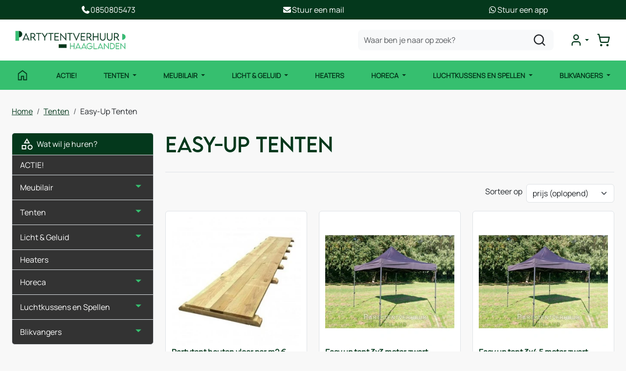

--- FILE ---
content_type: text/html; charset=utf-8
request_url: https://partytentverhuur-haaglanden.nl/easy-up-tenten
body_size: 17889
content:

<!DOCTYPE html>
<html lang="nl-NL">
<head>
    
                <!-- Google Tag Manager -->
                <script>(function(w,d,s,l,i){w[l]=w[l]||[];w[l].push({'gtm.start':
                new Date().getTime(),eventType:'gtm.js'});var f=d.getElementsByTagName(s)[0],
                j=d.createElement(s),dl=l!='dataLayer'?'&l='+l:'';j.async=true;j.src=
                'https://www.googletagmanager.com/gtm.js?id='+i+dl;f.parentNode.insertBefore(j,f);
                })(window,document,'script','dataLayer','GTM-NKQQSPP');</script>
                <!-- End Google Tag Manager -->
    
                        <!-- Google Global Site Tag (gtag.js) -->
                        <script async src ="https://www.googletagmanager.com/gtag/js?id=G-8SFV39D9HB\" ></script>
                        <script> 
                            window.dataLayer = window.dataLayer || []; 
                            function gtag() { dataLayer.push(arguments); } 
                            gtag('js', new Date()); 
                            gtag('config', 'G-8SFV39D9HB');  
                        </script>
        <!--
        Powered by Rentpro - Rentpro helpt verhuurbedrijven met het opzetten en optimaliseren van succesvolle webwinkels. Het enige webwinkel pakket dat zich 100% richt op verhuurbedrijven.

        Meer weten? https://www.rentpro.nl

        Rentpro BV
        Industrieweg Oost 21
        6662 NE Elst (Gelderland)

        Bel ons:            024-3592594
        Stuur een email:    michael@rentpro.nl
        -->
    <meta charset="utf-8" />
    <meta name="viewport" content="width=device-width, initial-scale=1">

    <meta name="referrer" content="no-referrer-when-downgrade">
            <title>Easy up tent huren in Den Haag – Partytentverhuur Haaglanden</title>

    


    <link href="/favicon.ico" rel="shortcut icon" type="image/x-icon" />
            <meta name="description" content="Easy up tent huren in Den Haag? Partytent huren? ✅ Partytentverhuur Haaglanden ✅ Bij jou in de buurt ✅ Scherpe prijzen ✅ Breed assortiment" />

    

    <link href="/bundles/css?v=639009697093321948" rel="stylesheet"/>

    <script src="/bundles/modernizr?v=8R7xM-nhh0JS_2m8JnGPueoRmbg_rhRqXSi5KzS7duM1"></script>


        <script src="https://ajax.googleapis.com/ajax/libs/jquery/1.7.1/jquery.min.js?344"></script>

        <script src="https://ajax.googleapis.com/ajax/libs/jquery/3.2.1/jquery.min.js?344"></script>


        <script src="/Scripts/jquery.validate.min.js?344"></script>
        <script src="/Scripts/jquery.validate.unobtrusive.min.js?344"></script>
        <script src="/Scripts/jquery.unobtrusive-ajax.min.js?344"></script>










    <link rel="canonical" href="https://partytentverhuur-haaglanden.nl/easy-up-tenten" />
                <!-- Global site tag (gtag.js) - Google Analytics --><script async src="https://www.googletagmanager.com/gtag/js?id=UA-48483141-1"></script><script>  window.dataLayer = window.dataLayer || [];  function gtag(){dataLayer.push(arguments);}  gtag('js', new Date());  gtag('config', 'UA-48483141-1');</script>
    


    
    
</head>

<body class="nay-home rp__path_category" data-bs-spy="none" data-bs-target="none">
    <div class="rp__wrap">
        






        
                    <!-- Google Tag Manager (noscript) -->
                    <noscript><iframe src="https://www.googletagmanager.com/ns.html?id=GTM-NKQQSPP"
                    height="0" width="0" style="display:none;visibility:hidden"></iframe></noscript>
                    <!-- End Google Tag Manager (noscript) -->
            
                                        
<header id="page_head" class="rp__header position-sticky alt">
<div class="rp__header__row-sub bg-secondary py-2">
    <div class="container">
        <div class="row">
            <div class="col">
                <a class="d-flex flex-center gap-1 text-white" href="tel:31850805473">
          <svg xmlns="http://www.w3.org/2000/svg" viewBox="0 0 640 640" width="20" height="20">
            <path fill="currentColor" d="M224.2 89C216.3 70.1 195.7 60.1 176.1 65.4L170.6 66.9C106 84.5 50.8 147.1 66.9 223.3C104 398.3 241.7 536 416.7 573.1C493 589.3 555.5 534 573.1 469.4L574.6 463.9C580 444.2 569.9 423.6 551.1 415.8L453.8 375.3C437.3 368.4 418.2 373.2 406.8 387.1L368.2 434.3C297.9 399.4 241.3 341 208.8 269.3L253 233.3C266.9 222 271.6 202.9 264.8 186.3L224.2 89z">
            </path>
          </svg>0850805473
        </a>
            </div>
            <div class="col">
                <a class="d-flex flex-center gap-1 text-white" href="mailto:info@partytentverhuur-haaglanden.nl">
          <svg xmlns="http://www.w3.org/2000/svg" viewBox="0 0 640 640" width="20" height="20">
            <path fill="currentColor" d="M112 128C85.5 128 64 149.5 64 176C64 191.1 71.1 205.3 83.2 214.4L291.2 370.4C308.3 383.2 331.7 383.2 348.8 370.4L556.8 214.4C568.9 205.3 576 191.1 576 176C576 149.5 554.5 128 528 128L112 128zM64 260L64 448C64 483.3 92.7 512 128 512L512 512C547.3 512 576 483.3 576 448L576 260L377.6 408.8C343.5 434.4 296.5 434.4 262.4 408.8L64 260z">
            </path>
          </svg> Stuur een mail
        </a>
            </div>
            <div class="col">
                <a class="d-flex flex-center gap-1 text-white" href="https://wa.me/31850805473" _target="blank">
          <svg xmlns="http://www.w3.org/2000/svg" viewBox="0 0 640 640" width="20" height="20">
            <path fill="currentColor" d="M476.9 161.1C435 119.1 379.2 96 319.9 96C197.5 96 97.9 195.6 97.9 318C97.9 357.1 108.1 395.3 127.5 429L96 544L213.7 513.1C246.1 530.8 282.6 540.1 319.8 540.1L319.9 540.1C442.2 540.1 544 440.5 544 318.1C544 258.8 518.8 203.1 476.9 161.1zM319.9 502.7C286.7 502.7 254.2 493.8 225.9 477L219.2 473L149.4 491.3L168 423.2L163.6 416.2C145.1 386.8 135.4 352.9 135.4 318C135.4 216.3 218.2 133.5 320 133.5C369.3 133.5 415.6 152.7 450.4 187.6C485.2 222.5 506.6 268.8 506.5 318.1C506.5 419.9 421.6 502.7 319.9 502.7zM421.1 364.5C415.6 361.7 388.3 348.3 383.2 346.5C378.1 344.6 374.4 343.7 370.7 349.3C367 354.9 356.4 367.3 353.1 371.1C349.9 374.8 346.6 375.3 341.1 372.5C308.5 356.2 287.1 343.4 265.6 306.5C259.9 296.7 271.3 297.4 281.9 276.2C283.7 272.5 282.8 269.3 281.4 266.5C280 263.7 268.9 236.4 264.3 225.3C259.8 214.5 255.2 216 251.8 215.8C248.6 215.6 244.9 215.6 241.2 215.6C237.5 215.6 231.5 217 226.4 222.5C221.3 228.1 207 241.5 207 268.8C207 296.1 226.9 322.5 229.6 326.2C232.4 329.9 268.7 385.9 324.4 410C359.6 425.2 373.4 426.5 391 423.9C401.7 422.3 423.8 410.5 428.4 397.5C433 384.5 433 373.4 431.6 371.1C430.3 368.6 426.6 367.2 421.1 364.5z">
            </path>
          </svg> Stuur een app
        </a>
            </div>
        </div>
    </div>
</div>    <div class="rp__header__row-main">
        <div class="container">
            <nav class="navbar navbar-main navbar-expand-lg py-0">
                <a class="navbar-brand me-auto py-0" href=/ aria-label="naar homepage">
                    <picture><source srcset="/Company/_Template/imagesWebP/PTV-Haaglanden.webp" type="image/webp"
><img src="/Company/_Template/images/PTV-Haaglanden.png"
 alt="Partytentverhuur Haaglanden ov Haaglanden Verhuur BV Logo"></picture>

                </a>
                <form action="/search?SearchOrderBy=Relevance" class="d-none d-lg-flex" method="post">                        <input type="search" name="SearchString" class="form-control bg-light border-0 rounded-3" aria-label="zoekbalk" placeholder="Waar ben je naar op zoek?" onblur="this.placeholder = 'Waar ben je naar op zoek?'" onfocus="this.placeholder = ''" />
                        <button type="submit" class="btn btn-alt" aria-label="zoeken"><i class="fa-solid fa-magnifying-glass bi bi-search ma ma-l_search"></i></button>
</form>
                <ul class="navbar-nav flex-row gap-4 gap-lg-0 ms-4 align-items-center justify-content-end">
                                                <li class="nav-item">
                                <div class="rp__header__account d-none d-lg-block dropdown">
                                    <button class="nav-link dropdown-toggle d-flex flex-center" type="button" id="loginD" data-bs-toggle="dropdown" aria-expanded="false" aria-label="mijn account">
                                        <i class="fa-solid fa-user-circle bi bi-person-circle ma ma-l_user"></i>
                                    </button>
                                    <div class="dropdown-menu dropdown-menu-end" aria-labelledby="loginD">

<form action="/account/login" method="post"><input name="__RequestVerificationToken" type="hidden" value="fRgVBYiEXT8U8iwMpDABXnFnIaPryq70SEMfSls8QQNw3QKi09a-F-Rj_XvKcUIHTTtXsMyAQwSCyYN4mfXklxOhY4MNLBlao-BxdhUH9a3xNTwS71C8gBjvjI673lGgytWfOzAvuWyWRrBLx6VmkA2" />        <fieldset>
            <div class="card border-0 p-4 py-2">
                <p class="mb-4 fw-bold text-primary text-center">Log in op mijn account</p>
                <form>
                    <div class="mb-3">
                        <label for="UserName">E-mailadres</label>
                        <input class="form-control" data-val="true" data-val-required="Vul aub uw gebruikersnaam in" id="UserName" name="UserName" type="text" value="" />
                        <span class="field-validation-valid" data-valmsg-for="UserName" data-valmsg-replace="true"></span>
                    </div>
                    <div class="mb-3">
                        <label for="Password">Wachtwoord</label>
                        <input class="form-control" data-val="true" data-val-required="Vul aub uw wachtwoord in" id="Password" name="Password" type="password" />
                        <span class="field-validation-valid" data-valmsg-for="Password" data-valmsg-replace="true"></span>
                    </div>
                    <div class="form-check mb-3 ps-0">
                        <input data-val="true" data-val-required="The Houd mij ingelogd field is required." id="RememberMe" name="RememberMe" style="margin:0" type="checkbox" value="true" /><input name="RememberMe" type="hidden" value="false" />
                        <label class="checkbox" for="RememberMe">Houd mij ingelogd</label>
                    </div>
                    <input id="wwwLogin" class="btn btn-primary mb-3" type="submit" value="Inloggen" />
                    <div>
                        Nog geen account? <a class="text-primary text-decoration-underline" href="/account/register">Registreren</a> <br />
                        <a class="text-primary text-decoration-underline" href="/account/resetpassword?Length=7">Ik ben mijn wachtwoord vergeten</a>
                    </div>
                </form>
            </div>
        </fieldset>
</form>
                                    </div>
                                </div>
                            </li>
                                            <li class="nav-item">
                            <a class="rp__header__cart nav-link nav-icon d-flex flex-center d-lg-none position-relative" href="/shoppingcart/shopcart">
                                <i class="fa-solid fa-shopping-cart bi bi-basket3 ma ma-l_shopping_cart"></i>
                                <div class="visually-hidden">winkelwagen</div>
                                <span class="rp__header__cart-total badge text-bg-dark d-none">
                                                                    </span>
                            </a>
                            <div class="rp__header__cart d-none d-lg-block dropdown position-relative">
                                <button type="button" class="nav-link nav-icon d-flex flex-center py-3 py-lg-2 d-flex position-relative p-2" data-bs-toggle="dropdown" aria-expanded="false">
                                    <i class="fa-solid fa-shopping-cart bi bi-basket3 ma ma-l_shopping_cart"></i>
                                    <span class="d-lg-none">Winkelwagen</span>
                                    <span class="rp__header__cart-total badge text-bg-dark d-none">
                                                                            </span>
                                </button>
                                <div id="shopcartsummary" class="dropdown-menu dropdown-menu-end">
                                    

            <ul class="list-unstyled mb-0">
                <li class="dropdown-item">Je huurmandje is nog leeg.</li>
            </ul>

                                </div>
                            </div>
                        </li>
                                        <li class="nav-item d-lg-none">
                        <button type="button" class="rp__offcanvas-toggler nav-link d-flex" data-bs-toggle="offcanvas" data-bs-target="#rp__nav-dropdown" aria-label="toggle mobiele menu">
                            <span class="sr-only visually-hidden">toggle menu</span>
                            <i class="fa-solid fa-bars bi bi-list ma ma-l_menu"></i>
                        </button>
                    </li>
                </ul>
            </nav>
        </div>
    </div>
    <div class="rp__header__row-sub">
        <div class="container">
            <nav class="navbar navbar-sub navbar-expand-lg">
                <div id="rp__nav-dropdown" class="col-12 col-lg-8 offcanvas offcanvas-start">
                    <div class="offcanvas-header">
<form action="/search?SearchOrderBy=Relevance" class="input-group" method="post">                            <input type="search" name="SearchString" class="form-control  border-0 rounded-0" aria-label="zoekbalk" placeholder="Zoeken naar..." onblur="this.placeholder = 'Zoeken naar...'" onfocus="this.placeholder = ''" />
                            <button type="submit" class="btn border-0 rounded-0" aria-label="zoeken"><i class="fa-solid fa-magnifying-glass bi bi-search ma ma-l_search"></i></button>
</form>                                                <button type="button" class="btn text-reset" data-bs-dismiss="offcanvas" aria-label="Close">
                            <i class="fa-solid fa-xmark bi bi-x-lg ma ma-close"></i>
                        </button>
                    </div>
                    <div class="offcanvas-body">
                        <ul class="navbar-nav align-items-center">
                                <li class="nav-item">
                                    <a class="nav-link d-flex" href="https://partytentverhuur-haaglanden.nl/contact">
                                        <i class="fa-solid fa-house bi bi-house ma ma-home d-none d-lg-inline"></i>
                                        <span class="d-lg-none">Contact</span>
                                    </a>
                                </li>
                                                                    <li class="nav-item">
                                            <a class="nav-link" href="/partypakketen">
                                                ACTIE! 
                                            </a>
                                        </li>
                                        <li class="nav-item dropdown">
                                            <a href="#" class="nav-link dropdown-toggle d-none d-lg-block" id="Tenten" data-bs-toggle="dropdown">
                                                Tenten
                                            </a>
                                            <a class="nav-link d-lg-none" href="/tenten">
                                                Tenten
                                            </a>
                                            <ul class="dropdown-menu">
                                                <li>
                                                    <a class="dropdown-item py-2" href="/tenten">Alle Tenten</a>
                                                </li>
                                                        <li>
                                                            <a class="dropdown-item py-2" href="/partytenten">
                                                                Partytenten 
                                                            </a>
                                                        </li>
                                                        <li>
                                                            <a class="dropdown-item py-2" href="/flextenten">
                                                                Stretchtent 
                                                            </a>
                                                        </li>
                                                        <li>
                                                            <a class="dropdown-item py-2" href="/easy-up-tenten">
                                                                Easy-Up Tenten 
                                                            </a>
                                                        </li>
                                                        <li>
                                                            <a class="dropdown-item py-2" href="/pagodetenten">
                                                                Pagodetenten 
                                                            </a>
                                                        </li>
                                                        <li>
                                                            <a class="dropdown-item py-2" href="/opblaasbare-tenten">
                                                                Opblaasbare tenten 
                                                            </a>
                                                        </li>
                                            </ul>
                                        </li>
                                        <li class="nav-item dropdown">
                                            <a href="#" class="nav-link dropdown-toggle d-none d-lg-block" id="Meubilair-" data-bs-toggle="dropdown">
                                                Meubilair 
                                            </a>
                                            <a class="nav-link d-lg-none" href="/meubilair">
                                                Meubilair 
                                            </a>
                                            <ul class="dropdown-menu">
                                                <li>
                                                    <a class="dropdown-item py-2" href="/meubilair">Alle Meubilair </a>
                                                </li>
                                                        <li>
                                                            <a class="dropdown-item py-2" href="/vloeren-en-lopers">
                                                                Vloeren en Lopers 
                                                            </a>
                                                        </li>
                                                        <li>
                                                            <a class="dropdown-item py-2" href="/stoelen">
                                                                Stoelen 
                                                            </a>
                                                        </li>
                                                        <li>
                                                            <a class="dropdown-item py-2" href="/tafels">
                                                                Tafels 
                                                            </a>
                                                        </li>
                                                        <li>
                                                            <a class="dropdown-item py-2" href="/podia">
                                                                Podia 
                                                            </a>
                                                        </li>
                                            </ul>
                                        </li>
                                        <li class="nav-item dropdown">
                                            <a href="#" class="nav-link dropdown-toggle d-none d-lg-block" id="Licht--Geluid-" data-bs-toggle="dropdown">
                                                Licht &amp; Geluid 
                                            </a>
                                            <a class="nav-link d-lg-none" href="/licht-en-geluid">
                                                Licht &amp; Geluid 
                                            </a>
                                            <ul class="dropdown-menu">
                                                <li>
                                                    <a class="dropdown-item py-2" href="/licht-en-geluid">Alle Licht &amp; Geluid </a>
                                                </li>
                                                        <li>
                                                            <a class="dropdown-item py-2" href="/feestverlichting">
                                                                Feestverlichting 
                                                            </a>
                                                        </li>
                                                        <li>
                                                            <a class="dropdown-item py-2" href="/geluidsapparatuur">
                                                                Geluidsapparatuur 
                                                            </a>
                                                        </li>
                                                        <li>
                                                            <a class="dropdown-item py-2" href="/effectmachines">
                                                                Effectmachines 
                                                            </a>
                                                        </li>
                                                        <li>
                                                            <a class="dropdown-item py-2" href="/stroomvoorziening">
                                                                Stroomvoorziening 
                                                            </a>
                                                        </li>
                                            </ul>
                                        </li>
                                        <li class="nav-item">
                                            <a class="nav-link" href="/heaters">
                                                Heaters 
                                            </a>
                                        </li>
                                        <li class="nav-item dropdown">
                                            <a href="#" class="nav-link dropdown-toggle d-none d-lg-block" id="Horeca-" data-bs-toggle="dropdown">
                                                Horeca 
                                            </a>
                                            <a class="nav-link d-lg-none" href="/horeca">
                                                Horeca 
                                            </a>
                                            <ul class="dropdown-menu">
                                                <li>
                                                    <a class="dropdown-item py-2" href="/horeca">Alle Horeca </a>
                                                </li>
                                                        <li>
                                                            <a class="dropdown-item py-2" href="/koelingen">
                                                                Koelingen
                                                            </a>
                                                        </li>
                                                        <li>
                                                            <a class="dropdown-item py-2" href="/glaswerk">
                                                                Glaswerk
                                                            </a>
                                                        </li>
                                                        <li>
                                                            <a class="dropdown-item py-2" href="/bestek-en-servies">
                                                                Bestek en servies
                                                            </a>
                                                        </li>
                                                        <li>
                                                            <a class="dropdown-item py-2" href="/warmhoud-apparatuur">
                                                                Warmhoud apparatuur
                                                            </a>
                                                        </li>
                                                        <li>
                                                            <a class="dropdown-item py-2" href="/funfood-machines">
                                                                Funfood machines
                                                            </a>
                                                        </li>
                                            </ul>
                                        </li>
                                        <li class="nav-item dropdown">
                                            <a href="#" class="nav-link dropdown-toggle d-none d-lg-block" id="Luchtkussens-en-Spellen-" data-bs-toggle="dropdown">
                                                Luchtkussens en Spellen 
                                            </a>
                                            <a class="nav-link d-lg-none" href="/luchtkussens-en-spellen">
                                                Luchtkussens en Spellen 
                                            </a>
                                            <ul class="dropdown-menu">
                                                <li>
                                                    <a class="dropdown-item py-2" href="/luchtkussens-en-spellen">Alle Luchtkussens en Spellen </a>
                                                </li>
                                                        <li>
                                                            <a class="dropdown-item py-2" href="/springkussens">
                                                                Springkussens 
                                                            </a>
                                                        </li>
                                                        <li>
                                                            <a class="dropdown-item py-2" href="/stormbanen">
                                                                Stormbanen en glijbanen
                                                            </a>
                                                        </li>
                                                        <li>
                                                            <a class="dropdown-item py-2" href="/sport-en-spelkussens">
                                                                Sport- en spelkussens 
                                                            </a>
                                                        </li>
                                                        <li>
                                                            <a class="dropdown-item py-2" href="/spelletjes">
                                                                Spelletjes 
                                                            </a>
                                                        </li>
                                            </ul>
                                        </li>
                                        <li class="nav-item dropdown">
                                            <a href="#" class="nav-link dropdown-toggle d-none d-lg-block" id="Blikvangers-" data-bs-toggle="dropdown">
                                                Blikvangers 
                                            </a>
                                            <a class="nav-link d-lg-none" href="/blikvangers">
                                                Blikvangers 
                                            </a>
                                            <ul class="dropdown-menu">
                                                <li>
                                                    <a class="dropdown-item py-2" href="/blikvangers">Alle Blikvangers </a>
                                                </li>
                                                        <li>
                                                            <a class="dropdown-item py-2" href="/opblaasbare-figuren">
                                                                Opblaasbare figuren 
                                                            </a>
                                                        </li>
                                            </ul>
                                        </li>
                                                                                    <li class="nav-item d-lg-none">
                                <a class="nav-link" href="/account/login">Mijn account</a>
                            </li>
                        </ul>
                    </div>
                </div>
            </nav>
        </div>
    </div>
</header>
                                                                                                                                                                                                            <main id="page_content" class="rp__content">
                                <div class="container">
                                                <div class="rp__content__nav row">
                                    <div class="col rp__content-crumb my-3">
        <nav class="rp__nav-crumb" aria-label="breadcrumb">
            <ul class="breadcrumb m-0 p-0">
                                <li class="breadcrumb-item"><a href="/">Home</a></li>
                                    <li class="breadcrumb-item"><a href="/tenten">Tenten</a></li>
                            <li class="breadcrumb-item" aira-current="page"><span>Easy-Up Tenten </span></li>

            </ul>
        </nav>

                                    </div>
                            </div>
                    
                    <div class="rp__main row g-4">
                        <div id="modal-loader" class="modal-loader text-center mb-4" style="display: none">
                            <div class="d-flex flex-center h-100">
                                <i class="fa-solid fa-spinner bi bi-arrow-clockwise ma ma-progress loading" aria-hidden="true"></i>
                                <span>Een moment geduld...</span>
                            </div>
                        </div>

                            <aside id="asideContent-s" class="rp__aside-start col-lg-3">
                                                                        <div id="categorymenu" class="mb-4 rp__aside-categories">

        <div class="">
            <button data-bs-toggle="collapse" data-bs-target="#rp__category-collapse" aria-expanded="false" aria-controls="rp__category-collapse" class="btn btn-outline-dark border-2 d-block d-lg-none w-100 mb-3">Bekijk Categorie&#235;n</button>
            <div id="rp__category-collapse" class="collapse d-lg-block">
                <ul class="rp__aside-categories list-group mb-4">
                    <li class="list-group-item list-group-head">
                            <a class="d-flex align-items-center" href=/>
                                    <i class="fa-solid fa-list-alt bi bi-card-text ma ma-category"></i>&nbsp;
                                Wat wil je huren?
                            </a>
                    </li>
                            <li class="list-group-item">
                                <div class="d-flex align-items-center">
                                    <a href="/partypakketen" class="">ACTIE! </a>
                                </div>
                            </li>
                            <li class="hasChildren list-group-item">
                                <div class="d-flex align-items-center">
                                    <a href="/meubilair" class="">Meubilair </a>
                                        <a class="rp__aside-category ms-auto" data-bs-toggle="collapse" data-bs-target="#Meubilair-" href="#Meubilair-" role="button" aria-label="toon /verberg categorieen" aria-expanded="false" aria-controls="Meubilair-">
                                            <i class="fas fa-plus bi bi-plus-lg ma ma-arrow_drop_down rp__aside-categories-collapse text-smaller"></i>
                                            <i class="fas fa-minus bi bi-dash-lg ma ma-arrow_drop_up rp__aside-categories-expand text-smaller"></i>
                                        </a>
                                </div>
                                    <ul id="Meubilair-" class="list-unstyled collapse ms-2">
                                            <li>

                                                <i class="fas fa-chevron-right bi bi-chevron-right ma ma-arrow_right text-smaller"></i>&nbsp;<a href="/stoelen" class="">Stoelen </a>
                                            </li>
                                            <li>

                                                <i class="fas fa-chevron-right bi bi-chevron-right ma ma-arrow_right text-smaller"></i>&nbsp;<a href="/tafels" class="">Tafels </a>
                                            </li>
                                            <li>

                                                <i class="fas fa-chevron-right bi bi-chevron-right ma ma-arrow_right text-smaller"></i>&nbsp;<a href="/vloeren-en-lopers" class="">Vloeren en Lopers </a>
                                            </li>
                                            <li>

                                                <i class="fas fa-chevron-right bi bi-chevron-right ma ma-arrow_right text-smaller"></i>&nbsp;<a href="/podia" class="">Podia </a>
                                            </li>
                                    </ul>
                            </li>
                            <li class="hasChildren list-group-item">
                                <div class="d-flex align-items-center">
                                    <a href="/tenten" class="">Tenten</a>
                                        <a class="rp__aside-category ms-auto" data-bs-toggle="collapse" data-bs-target="#Tenten" href="#Tenten" role="button" aria-label="toon /verberg categorieen" aria-expanded="false" aria-controls="Tenten">
                                            <i class="fas fa-plus bi bi-plus-lg ma ma-arrow_drop_down rp__aside-categories-collapse text-smaller"></i>
                                            <i class="fas fa-minus bi bi-dash-lg ma ma-arrow_drop_up rp__aside-categories-expand text-smaller"></i>
                                        </a>
                                </div>
                                    <ul id="Tenten" class="list-unstyled collapse ms-2">
                                            <li>

                                                <i class="fas fa-chevron-right bi bi-chevron-right ma ma-arrow_right text-smaller"></i>&nbsp;<a href="/partytenten" class="">Partytenten </a>
                                            </li>
                                            <li>

                                                <i class="fas fa-chevron-right bi bi-chevron-right ma ma-arrow_right text-smaller"></i>&nbsp;<a href="/flextenten" class="">Stretchtent </a>
                                            </li>
                                            <li>

                                                <i class="fas fa-chevron-right bi bi-chevron-right ma ma-arrow_right text-smaller"></i>&nbsp;<a href="/easy-up-tenten" class="Text-bold">Easy-Up Tenten </a>
                                            </li>
                                            <li>

                                                <i class="fas fa-chevron-right bi bi-chevron-right ma ma-arrow_right text-smaller"></i>&nbsp;<a href="/pagodetenten" class="">Pagodetenten </a>
                                            </li>
                                            <li>

                                                <i class="fas fa-chevron-right bi bi-chevron-right ma ma-arrow_right text-smaller"></i>&nbsp;<a href="/opblaasbare-tenten" class="">Opblaasbare tenten </a>
                                            </li>
                                    </ul>
                            </li>
                            <li class="hasChildren list-group-item">
                                <div class="d-flex align-items-center">
                                    <a href="/licht-en-geluid" class="">Licht &amp; Geluid </a>
                                        <a class="rp__aside-category ms-auto" data-bs-toggle="collapse" data-bs-target="#Licht---Geluid-" href="#Licht---Geluid-" role="button" aria-label="toon /verberg categorieen" aria-expanded="false" aria-controls="Licht---Geluid-">
                                            <i class="fas fa-plus bi bi-plus-lg ma ma-arrow_drop_down rp__aside-categories-collapse text-smaller"></i>
                                            <i class="fas fa-minus bi bi-dash-lg ma ma-arrow_drop_up rp__aside-categories-expand text-smaller"></i>
                                        </a>
                                </div>
                                    <ul id="Licht---Geluid-" class="list-unstyled collapse ms-2">
                                            <li>

                                                <i class="fas fa-chevron-right bi bi-chevron-right ma ma-arrow_right text-smaller"></i>&nbsp;<a href="/feestverlichting" class="">Feestverlichting </a>
                                            </li>
                                            <li>

                                                <i class="fas fa-chevron-right bi bi-chevron-right ma ma-arrow_right text-smaller"></i>&nbsp;<a href="/geluidsapparatuur" class="">Geluidsapparatuur </a>
                                            </li>
                                            <li>

                                                <i class="fas fa-chevron-right bi bi-chevron-right ma ma-arrow_right text-smaller"></i>&nbsp;<a href="/effectmachines" class="">Effectmachines </a>
                                            </li>
                                            <li>

                                                <i class="fas fa-chevron-right bi bi-chevron-right ma ma-arrow_right text-smaller"></i>&nbsp;<a href="/stroomvoorziening" class="">Stroomvoorziening </a>
                                            </li>
                                    </ul>
                            </li>
                            <li class="list-group-item">
                                <div class="d-flex align-items-center">
                                    <a href="/heaters" class="">Heaters </a>
                                </div>
                            </li>
                            <li class="hasChildren list-group-item">
                                <div class="d-flex align-items-center">
                                    <a href="/horeca" class="">Horeca </a>
                                        <a class="rp__aside-category ms-auto" data-bs-toggle="collapse" data-bs-target="#Horeca-" href="#Horeca-" role="button" aria-label="toon /verberg categorieen" aria-expanded="false" aria-controls="Horeca-">
                                            <i class="fas fa-plus bi bi-plus-lg ma ma-arrow_drop_down rp__aside-categories-collapse text-smaller"></i>
                                            <i class="fas fa-minus bi bi-dash-lg ma ma-arrow_drop_up rp__aside-categories-expand text-smaller"></i>
                                        </a>
                                </div>
                                    <ul id="Horeca-" class="list-unstyled collapse ms-2">
                                            <li>

                                                <i class="fas fa-chevron-right bi bi-chevron-right ma ma-arrow_right text-smaller"></i>&nbsp;<a href="/koelingen" class="">Koelingen</a>
                                            </li>
                                            <li>

                                                <i class="fas fa-chevron-right bi bi-chevron-right ma ma-arrow_right text-smaller"></i>&nbsp;<a href="/glaswerk" class="">Glaswerk</a>
                                            </li>
                                            <li>

                                                <i class="fas fa-chevron-right bi bi-chevron-right ma ma-arrow_right text-smaller"></i>&nbsp;<a href="/bestek-en-servies" class="">Bestek en servies</a>
                                            </li>
                                            <li>

                                                <i class="fas fa-chevron-right bi bi-chevron-right ma ma-arrow_right text-smaller"></i>&nbsp;<a href="/warmhoud-apparatuur" class="">Warmhoud apparatuur</a>
                                            </li>
                                            <li>

                                                <i class="fas fa-chevron-right bi bi-chevron-right ma ma-arrow_right text-smaller"></i>&nbsp;<a href="/funfood-machines" class="">Funfood machines</a>
                                            </li>
                                    </ul>
                            </li>
                            <li class="hasChildren list-group-item">
                                <div class="d-flex align-items-center">
                                    <a href="/luchtkussens-en-spellen" class="">Luchtkussens en Spellen </a>
                                        <a class="rp__aside-category ms-auto" data-bs-toggle="collapse" data-bs-target="#Luchtkussens-en-Spellen-" href="#Luchtkussens-en-Spellen-" role="button" aria-label="toon /verberg categorieen" aria-expanded="false" aria-controls="Luchtkussens-en-Spellen-">
                                            <i class="fas fa-plus bi bi-plus-lg ma ma-arrow_drop_down rp__aside-categories-collapse text-smaller"></i>
                                            <i class="fas fa-minus bi bi-dash-lg ma ma-arrow_drop_up rp__aside-categories-expand text-smaller"></i>
                                        </a>
                                </div>
                                    <ul id="Luchtkussens-en-Spellen-" class="list-unstyled collapse ms-2">
                                            <li>

                                                <i class="fas fa-chevron-right bi bi-chevron-right ma ma-arrow_right text-smaller"></i>&nbsp;<a href="/springkussens" class="">Springkussens </a>
                                            </li>
                                            <li>

                                                <i class="fas fa-chevron-right bi bi-chevron-right ma ma-arrow_right text-smaller"></i>&nbsp;<a href="/stormbanen" class="">Stormbanen en glijbanen</a>
                                            </li>
                                            <li>

                                                <i class="fas fa-chevron-right bi bi-chevron-right ma ma-arrow_right text-smaller"></i>&nbsp;<a href="/sport-en-spelkussens" class="">Sport- en spelkussens </a>
                                            </li>
                                            <li>

                                                <i class="fas fa-chevron-right bi bi-chevron-right ma ma-arrow_right text-smaller"></i>&nbsp;<a href="/spelletjes" class="">Spelletjes </a>
                                            </li>
                                    </ul>
                            </li>
                            <li class="hasChildren list-group-item">
                                <div class="d-flex align-items-center">
                                    <a href="/blikvangers" class="">Blikvangers </a>
                                        <a class="rp__aside-category ms-auto" data-bs-toggle="collapse" data-bs-target="#Blikvangers-" href="#Blikvangers-" role="button" aria-label="toon /verberg categorieen" aria-expanded="false" aria-controls="Blikvangers-">
                                            <i class="fas fa-plus bi bi-plus-lg ma ma-arrow_drop_down rp__aside-categories-collapse text-smaller"></i>
                                            <i class="fas fa-minus bi bi-dash-lg ma ma-arrow_drop_up rp__aside-categories-expand text-smaller"></i>
                                        </a>
                                </div>
                                    <ul id="Blikvangers-" class="list-unstyled collapse ms-2">
                                            <li>

                                                <i class="fas fa-chevron-right bi bi-chevron-right ma ma-arrow_right text-smaller"></i>&nbsp;<a href="/opblaasbare-figuren" class="">Opblaasbare figuren </a>
                                            </li>
                                    </ul>
                            </li>
                </ul>
            </div>
        </div>

                                        </div>
                                                            </aside>

                        <section class="rp__main-content col">
                            
<script>gtag("event", "view_item_list", {"item_list_id":"Category","item_list_name":"Easy-Up Tenten ","items":[{"item_id":"1360","item_name":"Partytent houten vloer per m2 € 8,50 Bereken lengte x breedte tent","currency":"EUR","item_category":"Vloeren en Lopers ","price":"8.50"},{"item_id":"1506","item_name":"Easy up tent 3x3 meter zwart","currency":"EUR","item_category":"Easy-Up Tenten ","price":"50.00"},{"item_id":"1442","item_name":"Easy up tent 3x4,5 meter zwart","currency":"EUR","item_category":"Easy-Up Tenten ","price":"65.00"},{"item_id":"1444","item_name":"Easy up tent 3x6 meter zwart","currency":"EUR","item_category":"Easy-Up Tenten ","price":"80.00"}]});</script>

    <header class="rp__category__heading">
        <h1>Easy-up tenten</h1>
    </header>
        <section class="rp__category-description">
            <div class="row">
                                    <div class="col-12">
                        
                    </div>
            </div>
            <hr class="my-4" />
        </section>
                <div class="rp__category-sort">

                    <div class="row g-2 align-items-center justify-content-end mb-3">
                        <label for="SortingList" class="form-label col-auto">Sorteer op</label>
                        <div class="col-auto">
                            <select class="form-select form-control" id="SortingList" name="SortingList" style="width:180px;"><option value="defaultsort">standaard</option>
<option selected="selected" value="priceasc">prijs (oplopend)</option>
<option value="pricedesc">prijs (aflopend)</option>
<option value="alphabaticAZ">alfabetisch (A tot Z)</option>
<option value="alphabaticZA">alfabetisch (Z tot A)</option>
</select>
                        </div>
                    </div>
                </div>
    <section class="rp__category-products rp__product-list" style="padding-top: 1px;">
            <h2 class="rp__optional">Alle easy-up tenten</h2>
        <div class="row g-3 g-lg-4">


        <article class="col-md-4">
            <div class="rp__product-list_item d-flex flex-column">
                <a class="rp__product-list_item-image d-block position-relative overflow-hidden" href="/partytent-houten-vloer">
                    <picture><source srcset="/Company/_Template/Pictures/ProductsWebP/300x300/Vlondervloer-hout.webp" type="image/webp"
><img src="/Company/_Template/Pictures/Products/300x300/Vlondervloer-hout.jpg"
 title="Partytent houten vloer per m2 € 8,50 Bereken lengte x breedte tent" alt="Partytent houten vloer per m2 € 8,50 Bereken lengte x breedte tent" class="w-100 h-auto object-fit-cover" loading="lazy"></picture>

                </a>
                <div class="rp__product-list_item-info d-flex flex-column gap-2 mb-2">
                    <a class="rp__product-list_item-heading d-flex fw-bold" href="/partytent-houten-vloer">Partytent houten vloer per m2 € 8,50 Bereken lengte x breedte tent</a>
                                        <div class="rp__product-list_item-price">
                                <div class="d-flex flex-column">
                                    <div class="row align-items-center">
                                                <div class="col small">1 dag</div>
                                        <div class="col flex-grow-1">
                                                    <span class="price-display" content="8.50">8,50</span>

                                        </div>
                                            <div class="col text-end text-gray-600 small">incl. BTW</div>

                                    </div>
                                                                    </div>
                                    <div class="row align-items-center">
                                                <div class="col small">1 dag</div>
                                        <div class="col flex-grow-1">
                                                    <span class="price-display" content="7.02">7,02</span>

                                        </div>
                                                <div class="col text-end text-gray-600 small">excl. BTW</div>
                                    </div>

                    </div>
                        <div class="rp__product-list_item-property">
                                            <img loading="lazy" src="/Company/_Template/Images/afmetingen.svg" alt="Afmetingen DxBxH" title="Afmetingen DxBxH" style="max-height:35px;max-width:35px;padding-bottom:5px;padding-right:5px;" /> 250 x 50 x 5cm<br />

                        </div>
                                    </div>
                <div class="rp__product-list_item-button mt-auto">
                                <div class="input-group">
                                    <input class="form-control" type="number" id="productamount-1360" name="productamount" value="1" aria-label="kies je aantal" />
                                    <a href="javascript:addToCart(1360,&#39;true&#39;, popUpCallback);"
                                       class="btn btn-primary flex-grow-1"
                                       id="winkelwagenbutton-1360"
                                       onclick="showPopup(1360);gtag('event', 'add_to_cart', {'currency':'EUR','value':'8.50','items':[{'item_id':'1360','item_name':'Partytent houten vloer per m2 € 8,50 Bereken lengte x breedte tent','currency':'EUR','item_category':'Vloeren en Lopers ','price':'8.50'}]});">Huurmandje</a>
                                </div>

                </div>
            </div>
                <div id="modal1360" class="rp__product-list_item-modal modal" tabindex="-1" style="background-color:rgba(0,0,0,.5)">
                    <div id="popupShoppingcart1360" class="modal-dialog modal-dialog-centered">
                        <div class="modal-content">
                            <div class="modal-header flex-column position-relative bg-primary">
                                <p class="text-center text-white">Het artikel is toegevoegd aan je huurmandje</p>
                                <h2 class="h4  text-center text-white"> <i class="fas fa-check bi bi-check-lg ma ma-check" style="font-size:18px; color:#4aac4a; margin:5px;"></i>Partytent houten vloer per m2 € 8,50 Bereken lengte x breedte tent</h2>
                            </div>
                            <div class="modal-body">
                                <div class="row">
                                    <div class="col-6">
                                        <button type="button" class="btn btn-outline-dark w-100" onclick="closePopup(1360)">Verder Winkelen</button>
                                    </div>
                                    <div class="col-6 d-flex flex-column position-relative">
                                        <div id="modal-loader-1360" class="modal-loader text-center h-100 position-absolute bg-light" style="z-index: 9; width: calc(100% - (var(--bs-gutter-x) * .5))">
                                            <div class="d-flex flex-center h-100">
                                                <i class="fa-solid fa-spinner bi bi-arrow-clockwise ma ma-progress loading" aria-hidden="true"></i>
                                                <span>Een moment geduld...</span>
                                            </div>
                                        </div>
                                        <button type="button" id="toCart-1360" class="btn btn-primary w-100" onClick="location.href= '/shoppingcart/shopcart'">Naar huurmandje</button>
                                    </div>
                                </div>
                            </div>

                        </div>
                    </div>
                </div>
        </article>
        <article class="col-md-4">
            <div class="rp__product-list_item d-flex flex-column">
                <a class="rp__product-list_item-image d-block position-relative overflow-hidden" href="/easy-up-tent-3x3-meter-zwart">
                    <picture><source srcset="/Company/_Template/Pictures/ProductsWebP/300x300/Easy_up_tent_3x3m_590x422_foto__(9).webp" type="image/webp"
><img src="/Company/_Template/Pictures/Products/300x300/Easy_up_tent_3x3m_590x422_foto__(9).jpg"
 title="Easy up tent 3x3 meter zwart" alt="Easy up tent 3x3 meter zwart" class="w-100 h-auto object-fit-cover" loading="lazy"></picture>

                </a>
                <div class="rp__product-list_item-info d-flex flex-column gap-2 mb-2">
                    <a class="rp__product-list_item-heading d-flex fw-bold" href="/easy-up-tent-3x3-meter-zwart">Easy up tent 3x3 meter zwart</a>
                                        <div class="rp__product-list_item-price">
                                <div class="d-flex flex-column">
                                    <div class="row align-items-center">
                                                <div class="col small">1 dag</div>
                                        <div class="col flex-grow-1">
                                                    <span class="price-display" content="50.00">50,00</span>

                                        </div>
                                            <div class="col text-end text-gray-600 small">incl. BTW</div>

                                    </div>
                                                                    </div>
                                    <div class="row align-items-center">
                                                <div class="col small">1 dag</div>
                                        <div class="col flex-grow-1">
                                                    <span class="price-display" content="41.32">41,32</span>

                                        </div>
                                                <div class="col text-end text-gray-600 small">excl. BTW</div>
                                    </div>

                    </div>
                        <div class="rp__product-list_item-property">
                                            <img loading="lazy" src="/Company/_Template/Images/afmetingen.svg" alt="Afmetingen DxBxH" title="Afmetingen DxBxH" style="max-height:35px;max-width:35px;padding-bottom:5px;padding-right:5px;" /> 3.0 x 3.0 x 3.2m<br />
                                            <img loading="lazy" src="/Company/_Template/Images/aantal gebruikers.svg" alt="Aantal gebruikers" title="Aantal gebruikers" style="max-height:35px;max-width:35px;padding-bottom:5px;padding-right:5px;" /> 15<br />

                        </div>
                                    </div>
                <div class="rp__product-list_item-button mt-auto">
                                <div class="input-group">
                                    <input class="form-control" type="number" id="productamount-1506" name="productamount" value="1" aria-label="kies je aantal" />
                                    <a href="javascript:addToCart(1506,&#39;true&#39;, popUpCallback);"
                                       class="btn btn-primary flex-grow-1"
                                       id="winkelwagenbutton-1506"
                                       onclick="showPopup(1506);gtag('event', 'add_to_cart', {'currency':'EUR','value':'50.00','items':[{'item_id':'1506','item_name':'Easy up tent 3x3 meter zwart','currency':'EUR','item_category':'Easy-Up Tenten ','price':'50.00'}]});">Huurmandje</a>
                                </div>

                </div>
            </div>
                <div id="modal1506" class="rp__product-list_item-modal modal" tabindex="-1" style="background-color:rgba(0,0,0,.5)">
                    <div id="popupShoppingcart1506" class="modal-dialog modal-dialog-centered">
                        <div class="modal-content">
                            <div class="modal-header flex-column position-relative bg-primary">
                                <p class="text-center text-white">Het artikel is toegevoegd aan je huurmandje</p>
                                <h2 class="h4  text-center text-white"> <i class="fas fa-check bi bi-check-lg ma ma-check" style="font-size:18px; color:#4aac4a; margin:5px;"></i>Easy up tent 3x3 meter zwart</h2>
                            </div>
                            <div class="modal-body">
                                <div class="row">
                                    <div class="col-6">
                                        <button type="button" class="btn btn-outline-dark w-100" onclick="closePopup(1506)">Verder Winkelen</button>
                                    </div>
                                    <div class="col-6 d-flex flex-column position-relative">
                                        <div id="modal-loader-1506" class="modal-loader text-center h-100 position-absolute bg-light" style="z-index: 9; width: calc(100% - (var(--bs-gutter-x) * .5))">
                                            <div class="d-flex flex-center h-100">
                                                <i class="fa-solid fa-spinner bi bi-arrow-clockwise ma ma-progress loading" aria-hidden="true"></i>
                                                <span>Een moment geduld...</span>
                                            </div>
                                        </div>
                                        <button type="button" id="toCart-1506" class="btn btn-primary w-100" onClick="location.href= '/shoppingcart/shopcart'">Naar huurmandje</button>
                                    </div>
                                </div>
                            </div>

                        </div>
                    </div>
                </div>
        </article>
        <article class="col-md-4">
            <div class="rp__product-list_item d-flex flex-column">
                <a class="rp__product-list_item-image d-block position-relative overflow-hidden" href="/easy-up-tent-3x45m-zwart">
                    <picture><source srcset="/Company/_Template/Pictures/ProductsWebP/300x300/Easy_up_tent_3x3m_590x422_foto__(9).webp" type="image/webp"
><img src="/Company/_Template/Pictures/Products/300x300/Easy_up_tent_3x3m_590x422_foto__(9).jpg"
 title="Easy up tent 3x4,5 meter zwart" alt="Easy up tent 3x4,5 meter zwart" class="w-100 h-auto object-fit-cover" loading="lazy"></picture>

                </a>
                <div class="rp__product-list_item-info d-flex flex-column gap-2 mb-2">
                    <a class="rp__product-list_item-heading d-flex fw-bold" href="/easy-up-tent-3x45m-zwart">Easy up tent 3x4,5 meter zwart</a>
                                        <div class="rp__product-list_item-price">
                                <div class="d-flex flex-column">
                                    <div class="row align-items-center">
                                                <div class="col small">1 dag</div>
                                        <div class="col flex-grow-1">
                                                    <span class="price-display" content="65.00">65,00</span>

                                        </div>
                                            <div class="col text-end text-gray-600 small">incl. BTW</div>

                                    </div>
                                                                    </div>
                                    <div class="row align-items-center">
                                                <div class="col small">1 dag</div>
                                        <div class="col flex-grow-1">
                                                    <span class="price-display" content="53.72">53,72</span>

                                        </div>
                                                <div class="col text-end text-gray-600 small">excl. BTW</div>
                                    </div>

                    </div>
                        <div class="rp__product-list_item-property">
                                            <img loading="lazy" src="/Company/_Template/Images/afmetingen.svg" alt="Afmetingen DxBxH" title="Afmetingen DxBxH" style="max-height:35px;max-width:35px;padding-bottom:5px;padding-right:5px;" /> 3.0 x 4.5 x 3.2m<br />
                                            <img loading="lazy" src="/Company/_Template/Images/aantal gebruikers.svg" alt="Aantal gebruikers" title="Aantal gebruikers" style="max-height:35px;max-width:35px;padding-bottom:5px;padding-right:5px;" /> 25<br />

                        </div>
                                    </div>
                <div class="rp__product-list_item-button mt-auto">
                                <div class="input-group">
                                    <input class="form-control" type="number" id="productamount-1442" name="productamount" value="1" aria-label="kies je aantal" />
                                    <a href="javascript:addToCart(1442,&#39;true&#39;, popUpCallback);"
                                       class="btn btn-primary flex-grow-1"
                                       id="winkelwagenbutton-1442"
                                       onclick="showPopup(1442);gtag('event', 'add_to_cart', {'currency':'EUR','value':'65.00','items':[{'item_id':'1442','item_name':'Easy up tent 3x4,5 meter zwart','currency':'EUR','item_category':'Easy-Up Tenten ','price':'65.00'}]});">Huurmandje</a>
                                </div>

                </div>
            </div>
                <div id="modal1442" class="rp__product-list_item-modal modal" tabindex="-1" style="background-color:rgba(0,0,0,.5)">
                    <div id="popupShoppingcart1442" class="modal-dialog modal-dialog-centered">
                        <div class="modal-content">
                            <div class="modal-header flex-column position-relative bg-primary">
                                <p class="text-center text-white">Het artikel is toegevoegd aan je huurmandje</p>
                                <h2 class="h4  text-center text-white"> <i class="fas fa-check bi bi-check-lg ma ma-check" style="font-size:18px; color:#4aac4a; margin:5px;"></i>Easy up tent 3x4,5 meter zwart</h2>
                            </div>
                            <div class="modal-body">
                                <div class="row">
                                    <div class="col-6">
                                        <button type="button" class="btn btn-outline-dark w-100" onclick="closePopup(1442)">Verder Winkelen</button>
                                    </div>
                                    <div class="col-6 d-flex flex-column position-relative">
                                        <div id="modal-loader-1442" class="modal-loader text-center h-100 position-absolute bg-light" style="z-index: 9; width: calc(100% - (var(--bs-gutter-x) * .5))">
                                            <div class="d-flex flex-center h-100">
                                                <i class="fa-solid fa-spinner bi bi-arrow-clockwise ma ma-progress loading" aria-hidden="true"></i>
                                                <span>Een moment geduld...</span>
                                            </div>
                                        </div>
                                        <button type="button" id="toCart-1442" class="btn btn-primary w-100" onClick="location.href= '/shoppingcart/shopcart'">Naar huurmandje</button>
                                    </div>
                                </div>
                            </div>

                        </div>
                    </div>
                </div>
        </article>
        <article class="col-md-4">
            <div class="rp__product-list_item d-flex flex-column">
                <a class="rp__product-list_item-image d-block position-relative overflow-hidden" href="/easy-up-tent-3x6m-zwart">
                    <picture><source srcset="/Company/_Template/Pictures/ProductsWebP/300x300/Easy-up-tent-3x6-meter-achterkant-huren-Partytentverhuur-Nederland-e1543826948337-553x422.webp" type="image/webp"
><img src="/Company/_Template/Pictures/Products/300x300/Easy-up-tent-3x6-meter-achterkant-huren-Partytentverhuur-Nederland-e1543826948337-553x422.jpg"
 title="Zwarte easy up tent 3x6 meter huren in Den Haag en omgeving" alt="Easy up tent 3x6m" class="w-100 h-auto object-fit-cover" loading="lazy"></picture>

                </a>
                <div class="rp__product-list_item-info d-flex flex-column gap-2 mb-2">
                    <a class="rp__product-list_item-heading d-flex fw-bold" href="/easy-up-tent-3x6m-zwart">Easy up tent 3x6 meter zwart</a>
                                        <div class="rp__product-list_item-price">
                                <div class="d-flex flex-column">
                                    <div class="row align-items-center">
                                                <div class="col small">1 dag</div>
                                        <div class="col flex-grow-1">
                                                    <span class="price-display" content="80.00">80,00</span>

                                        </div>
                                            <div class="col text-end text-gray-600 small">incl. BTW</div>

                                    </div>
                                                                    </div>
                                    <div class="row align-items-center">
                                                <div class="col small">1 dag</div>
                                        <div class="col flex-grow-1">
                                                    <span class="price-display" content="66.12">66,12</span>

                                        </div>
                                                <div class="col text-end text-gray-600 small">excl. BTW</div>
                                    </div>

                    </div>
                        <div class="rp__product-list_item-property">
                                            <img loading="lazy" src="/Company/_Template/Images/afmetingen.svg" alt="Afmetingen DxBxH" title="Afmetingen DxBxH" style="max-height:35px;max-width:35px;padding-bottom:5px;padding-right:5px;" /> 3.0 x 6.0 x 3.2m<br />
                                            <img loading="lazy" src="/Company/_Template/Images/aantal gebruikers.svg" alt="Aantal gebruikers" title="Aantal gebruikers" style="max-height:35px;max-width:35px;padding-bottom:5px;padding-right:5px;" /> 30<br />

                        </div>
                                    </div>
                <div class="rp__product-list_item-button mt-auto">
                                <div class="input-group">
                                    <input class="form-control" type="number" id="productamount-1444" name="productamount" value="1" aria-label="kies je aantal" />
                                    <a href="javascript:addToCart(1444,&#39;true&#39;, popUpCallback);"
                                       class="btn btn-primary flex-grow-1"
                                       id="winkelwagenbutton-1444"
                                       onclick="showPopup(1444);gtag('event', 'add_to_cart', {'currency':'EUR','value':'80.00','items':[{'item_id':'1444','item_name':'Easy up tent 3x6 meter zwart','currency':'EUR','item_category':'Easy-Up Tenten ','price':'80.00'}]});">Huurmandje</a>
                                </div>

                </div>
            </div>
                <div id="modal1444" class="rp__product-list_item-modal modal" tabindex="-1" style="background-color:rgba(0,0,0,.5)">
                    <div id="popupShoppingcart1444" class="modal-dialog modal-dialog-centered">
                        <div class="modal-content">
                            <div class="modal-header flex-column position-relative bg-primary">
                                <p class="text-center text-white">Het artikel is toegevoegd aan je huurmandje</p>
                                <h2 class="h4  text-center text-white"> <i class="fas fa-check bi bi-check-lg ma ma-check" style="font-size:18px; color:#4aac4a; margin:5px;"></i>Easy up tent 3x6 meter zwart</h2>
                            </div>
                            <div class="modal-body">
                                <div class="row">
                                    <div class="col-6">
                                        <button type="button" class="btn btn-outline-dark w-100" onclick="closePopup(1444)">Verder Winkelen</button>
                                    </div>
                                    <div class="col-6 d-flex flex-column position-relative">
                                        <div id="modal-loader-1444" class="modal-loader text-center h-100 position-absolute bg-light" style="z-index: 9; width: calc(100% - (var(--bs-gutter-x) * .5))">
                                            <div class="d-flex flex-center h-100">
                                                <i class="fa-solid fa-spinner bi bi-arrow-clockwise ma ma-progress loading" aria-hidden="true"></i>
                                                <span>Een moment geduld...</span>
                                            </div>
                                        </div>
                                        <button type="button" id="toCart-1444" class="btn btn-primary w-100" onClick="location.href= '/shoppingcart/shopcart'">Naar huurmandje</button>
                                    </div>
                                </div>
                            </div>

                        </div>
                    </div>
                </div>
        </article>
    <script>
        var pop;

        function showPopup(id) {
            pop = $("#modal" + id);
            pop.addClass("show").show();
        }

        function closePopup(id) {
            pop = $("#modal" + id);
            pop.removeClass("show").hide();
        }

        function popUpCallback(id) {
            $("#modal-loader-" + id).hide();
        }

        $('.modal').click(function (e) {
            if (pop !== undefined && pop !== null) {
                var id = pop.attr('id');
                if (pop.is(":visible")) {
                    pop.hide();
                }
            }
        });
    </script>

        </div>
            <hr class="my-4" />
    </section>









    <section class="rp__category-description_extra">
        <h2>Easy up tent huren in Den Haag &ndash; Partytentverhuur Haaglanden</h2>
<p>Wil je snel en eenvoudig een tent opzetten voor jouw feest of evenement? Dan is een Easy up tent de ideale keuze. Deze vouwtenten zijn binnen &eacute;&eacute;n minuut opgezet en hebben een luxe uitstraling ten opzichte van traditionele partytenten. Perfect voor tuinfeesten, markten, open dagen, buurtfeesten en nog veel meer gelegenheden.</p>
<p>Bij Partytentverhuur Haaglanden huur je Easy up tenten in twee formaten: 3&times;4,5 meter en 3&times;6 meter. Daarnaast zijn ze verkrijgbaar in een lichtgrijze of zwarte uitvoering. Elke Easy up tent wordt compleet geleverd inclusief zijwanden, zodat je direct een winddichte en comfortabele ruimte cre&euml;ert.</p>
<h3>Een greep uit onze Easy up tenten:</h3>
<ul style="list-style-type: disc;">
<li><a href="https://partytentverhuur-haaglanden.nl/easy-up-tent-3x6m-zwart">Easy up tent 3&times;6 meter (zwart)</a></li>
<li><a href="https://partytentverhuur-haaglanden.nl/easy-up-tent-3x45m-zwart">Easy up tent 3&times;4,5 meter (zwart)</a></li>
<li><a href="https://partytentverhuur-haaglanden.nl/easy-up-tent-3x3-meter-zwart">Easy up tent 3&times;3 meter (zwart)</a></li>
</ul>
<p>Maak jouw Easy up tent compleet met comfortabele <a href="https://partytentverhuur-haaglanden.nl/stoelen">stoelen</a>, praktische <a href="https://partytentverhuur-haaglanden.nl/tafels">tafels</a>, een nette <a href="https://partytentverhuur-haaglanden.nl/partytent-vloer-per-m2-zelf-leggen">tentvloer</a> of sfeervolle <a href="https://partytentverhuur-haaglanden.nl/feestverlichting">feestverlichting</a>. Zo tover je jouw tent om tot een volledig ingerichte feestlocatie.</p>
<p>Heb je hulp nodig bij het kiezen van de juiste tent of heb je andere vragen? Neem dan gerust <a href="https://partytentverhuur-haaglanden.nl/contact">contact</a> met ons op &mdash; we helpen je graag verder!</p>
<p><strong>Partytentverhuur Haaglanden is uw partner voor het huren van een partytent in: Berkel &amp; Rodenrijs, Den Haag, Denhaag centrum, Escamp, Delft, Gouda, Haagse Hout, Kwintsheul, Laak, Honselersdijk , Leidschendam, Leidschenveen-Ypenburg, Loosduinen, Monster, Naaldwijk, Nootdorp, Pijnacker, Poeldijk, Rijswijk, Scheveningen, Segbroek, Voorburg, Wassenaar, Wateringen en Zoetermeer.</strong></p>
    </section>


            <script type="application/ld+json">
                {
  "@context": "https://schema.org/",
  "@type": "ItemList",
  "name": "Easy-up tenten",
  "description": "Easy up tent huren in Den Haag? Partytent huren? ✅ Partytentverhuur Haaglanden ✅ Bij jou in de buurt ✅ Scherpe prijzen ✅ Breed assortiment",
  "numberOfItems": 4,
  "itemListElement": [
    {
      "@type": "ListItem",
      "position": 1,
      "item": {
        "@id": "https://partytentverhuur-haaglanden.nl/partytent-houten-vloer"
      }
    },
    {
      "@type": "ListItem",
      "position": 2,
      "item": {
        "@id": "https://partytentverhuur-haaglanden.nl/easy-up-tent-3x3-meter-zwart"
      }
    },
    {
      "@type": "ListItem",
      "position": 3,
      "item": {
        "@id": "https://partytentverhuur-haaglanden.nl/easy-up-tent-3x45m-zwart"
      }
    },
    {
      "@type": "ListItem",
      "position": 4,
      "item": {
        "@id": "https://partytentverhuur-haaglanden.nl/easy-up-tent-3x6m-zwart"
      }
    }
  ]
}
            </script>




<script>
    $("#SortingList").on("change", function () {
        var url = addSortingParameterToURL("sortBy=" + $("#SortingList").val());
        if(1 > 1) {
            url = String(url).replace("page=" + 1, "page=1");
        }
        window.location = url;
    })

    function addSortingParameterToURL(param) {
        _url = location.href;
        var index = _url.indexOf("sortBy=");
        if (index > -1) {
            _url = String(_url).slice(0, index-1);
        }
        _url += (_url.split('?')[1] ? '&' : '?') + param;
        return _url;
    }
</script>

                                                    </section>


                    </div>
                                                        </div>
            </main>
                        <footer id="page_footer" class="rp__footer" >


<div class="rp__footer__row-main">
    <div class="container">
        <div class="row">
                    <div class="col">
                            <h2 class="rp__footer__header">Assortiment</h2>
                        <ul class="list-unstyled">
                                <li><a class="d-block py-2" href="/tenten">Tenten</a></li>
                                <li><a class="d-block py-2" href="/meubilair">Meubilair</a></li>
                                <li><a class="d-block py-2" href="/licht-en-geluid">Licht &amp; Geluid</a></li>
                                <li><a class="d-block py-2" href="/heaters">Heater</a></li>
                                <li><a class="d-block py-2" href="/horeca">Horeca</a></li>
                                <li><a class="d-block py-2" href="/luchtkussens-en-spellen">Luchtkussen</a></li>
                                <li><a class="d-block py-2" href="/blikvangers">Blikvangers</a></li>
                        </ul>
                    </div>                    <div class="col">
                            <h2 class="rp__footer__header">Klantenservice en voorwaarden</h2>
                        <ul class="list-unstyled">
                                <li><a class="d-block py-2" href="https://partytentverhuur-haaglanden.nl/overons">Over ons</a></li>
                                <li><a class="d-block py-2" href="/voorwaarden">Algemene voorwaarden</a></li>
                                <li><a class="d-block py-2" href="/offerteaanvragen">Offerte aanvragen</a></li>
                                <li><a class="d-block py-2" href="https://partytentverhuur-haaglanden.nl/veiligwinkelen">Veilig winkelen</a></li>
                                <li><a class="d-block py-2" href="https://partytentverhuur-haaglanden.nl/bezorgopties">Leveringsvoorwaarden</a></li>
                                <li><a class="d-block py-2" href="/leveringsvoorwaardenkerstenoudennieuw">Leveringsvoorwaarden Kerst en Oud &amp; Nieuw</a></li>
                                <li><a class="d-block py-2" href="/opbouwinstructies_gebruiksaanwijzingen">Opbouwinstructies &amp; Gebruiksaanwijzingen</a></li>
                        </ul>
                    </div>                    <div class="col">
                            <h2 class="rp__footer__header">Overig</h2>
                        <ul class="list-unstyled">
                                <li><a class="d-block py-2" href="/contact">Contact</a></li>
                                <li><a class="d-block py-2" href="https://www.google.com/maps/place/Partytentverhuur+Haaglanden/@52.064093,4.3403205,17z/data=!3m1!4b1!4m6!3m5!1s0x47c5c92bb1cc0d2b:0xc6cbdf974b8df17c!8m2!3d52.064093!4d4.3403205!16s/g/1q6bkb1m3?entry=ttu&amp;g_ep=EgoyMDI1MDkxMC4wIKXMDSoASAFQAw%3D%3D">Route &amp; informatie</a></li>
                                <li><a class="d-block py-2" href="https://partytentverhuur-haaglanden.nl/blog">Blog</a></li>
                                <li><a class="d-block py-2" href="https://www.stretchtentverhuur-randstad.nl/">Stretchtentverhuur Randstad</a></li>
                                <li><a class="d-block py-2" href="https://stretchtentverhuur-haaglanden.nl/">Stretchtentverhuur Haaglanden</a></li>
                                <li><a class="d-block py-2" href="https://www.springkussenverhuur-denhaag.nl/">Springkussenverhuur Den Haag</a></li>
                        </ul>
                    </div>                            <div class="col">
                        <h2 class="rp__footer__header">Contactgegevens</h2>
                    <address class="rp__footer__address">
                            <p>
                                    <span>Binckhorstlaan 291B</span><br />
                                                                    <span>2516 BC&nbsp;</span><span>Den Haag</span><br />
                                                                    <span>Nederland</span>
                            </p>
                                                    <p>
                                Telefoon: <a href="tel:0850805473">085 080 54 73</a><br />
                                Email: <a href="mailto:info@partytentverhuur-haaglanden.nl">info@partytentverhuur-haaglanden.nl</a>
                            </p>
                                                    <p>
                                    <span>KVK 91181356</span><br />
                                                                    <span>BTW ID NL 001565354B70</span><br />
                                                                    <span>Bank NL82 INGB 0103 5468 20</span>
                            </p>
                    </address>
                        <ul class="rp__footer__socials list-unstyled d-flex gap-4">
                                <li>
                                    <a class="nav-icon" href="https://www.facebook.com/svhaaglanden/" target="_blank" rel="noopener" title="Facebook" aria-label="facebook">
                                        <i class="fab fa-facebook bi bi-facebook ma ma-facebook"></i>
                                    </a>
                                </li>
                                                                                                                    <li>
                                    <a class="nav-icon" href="https://www.linkedin.com/company/9360997/" target="_blank" rel="noopener" title="Linked In" aria-label="linkedin">
                                        <i class="fab fa-linkedin bi bi-linkedin ma ma-linkedin"></i>
                                    </a>
                                </li>
                                                            <li>
                                    <a class="nav-icon" href="https://www.instagram.com/haaglanden_verhuur/" target="_blank" rel="noopener" title="Instagram" aria-label="instagram">
                                        <i class="fab fa-instagram bi bi-instagram ma ma-instagram"></i>
                                    </a>
                                </li>
                                                                                </ul>
                </div>
                    </div>
    </div>
</div>
        </footer>


                
        <div id="page_copyright" class="rp__footer__credit">
            <div class="container">
                <div class="row align-items-center">
                            <div class="col-12 col-lg-4 order-1 order-lg-0">
                                    <a class="d-flex justify-content-center justify-content-lg-start" href="https://www.rentpro.nl" target="_blank" rel="noopener">
                                            <picture>
                                                <source srcset="/Content/images/Logo/poweredby.webp" type="image/webp">
                                                <source srcset="/Content/images/Logo/poweredby.png" type="image/png">
                                                <img width="108" height="31" src="/Content/images/Logo/poweredby.png" alt="Powered by Rentpro" loading="lazy" style="display: block !important;">
                                            </picture>
                                    </a>
                            </div>
                            <div class="col-12 col-lg-4 text-center">
                                © 2025 - Partytentverhuur Haaglanden ov Haaglanden Verhuur BV
                            </div>
                            <div class="col-12 col-lg-4">
                                                            </div>
                </div>
            </div>
        </div>
    </div>


        <script src="https://cdn.jsdelivr.net/npm/bootstrap@5.1.3/dist/js/bootstrap.bundle.min.js?344" integrity="sha384-ka7Sk0Gln4gmtz2MlQnikT1wXgYsOg+OMhuP+IlRH9sENBO0LRn5q+8nbTov4+1p" crossorigin="anonymous"></script>

        <script src="/Content/datepicker/js/jquery-ui-1.12.1.custom.min.js?344"></script>
        <link href="/Content/datepicker/css/ui-lightness/jquery-ui-1.12.1.custom.min.css?344" rel="stylesheet" />

        <script src="/Content/js/Datepicker.js?2?344"></script>

                








        <script>
        var jsLanguageURLPrefix = "";

        function addToCart(productid, ajax, callback) {

            if (ajax == "true") {
                addToCartAjax(productid, callback);
            }
            else {
                addToCartStandard(productid);
            }
        }

        $(document).ajaxComplete(function (event, xhr, settings) {
            if (settings.url == "/shoppingcart/AddToCartAjax") {
                $.ajax({
                    cache: false,
                    url: "/shoppingcart/ShopCartHeader",
                    success: function (data) {
                        $("#shopcartheader").html(data);
                    }
                })
            }
        });

        $("#ShowVAT").on("change", function () {
            var expire = new Date();
            expire.setDate(expire.getDate() + 1);
            document.cookie = "VATCookieSwitch=" + document.getElementById('ShowVAT').checked + ";" + "expires=" + expire.toGMTString() + "; path=/" + ";";
            window.location.reload();
        })

        function addToCartAjax(productid, callback) {
            var PCode = $("#prdCode-" + productid).val();
            var PAmount = 1;
            if ($("#productamount-" + productid).val() != undefined) {
                PAmount = $("#productamount-" + productid).val();
            }
            var Ppackage = 0;
            if ($('#productPackageSelector').length) {
                Ppackage = $('#productPackageSelector').find("option:selected").val()
            }

            $.ajax({
                cache: false,
                url: jsLanguageURLPrefix +"/shoppingcart/AddToCartAjax",
                type: "POST",
                data: {
                    id: productid,
                    prdCode: PCode,
                    amount: PAmount,
                    packageId: Ppackage,
                },
                success: function (data) {
                    callback(productid);
                    $("#shopcartsummary").html(data[1]);
                    $(".bc-amount-shopcart").html(data[3]);
                    $(".rp__header__cart-total")
                        .removeClass("d-none")
                        .addClass("flex-center")
                        .html(data[3]);

                    var button = $('#winkelwagenbutton-' + productid);
                    if (button.hasClass('only-icon')) {
                        button.removeClass('btn btn-light').addClass('AddedToShopcart btn btn-success');
                        button.removeClass('btn btn-light btn-primary').addClass('AddedToShopcart btn btn-success');
                        button.html('<i class="fas fa-check bi bi-check ma ma-check"></i><span class="visually-hidden">toegevoegd</span>');
                    } else {
                        button.removeClass('btn btn-primary').addClass('AddedToShopcart btn btn-success');
                        document.getElementById('winkelwagenbutton-' + productid).textContent = 'Toegevoegd';
                    }

                    updateCartMatomo(data[4]);
                }
            })
        }

        function addToCartStandard(productid) {
            var PCode = $("#prdCode-" + productid).val();
            var PAmount = $("#amountList-" + productid + " :selected").val();
            if (PAmount == undefined)
                PAmount = $("#productamount-" + productid).val();
            var Ppackage = 0;
            if ($('#productPackageSelector').length) {
                Ppackage = $('#productPackageSelector').find("option:selected").val()
            }

            $.ajax({
                cache: false,
                url: jsLanguageURLPrefix + "/shoppingcart/AddToCartJavascript",
                type: "POST",
                data: {
                    id: productid,
                    prdCode: PCode,
                    amount: PAmount,
                    packageId: Ppackage,
                },
                success: function (data) {
                    window.location.href = "/shoppingcart/shopcart";
                }
            })
        }

        function updateCartMatomo(shopcartString) {
            if (!shopcartString) return;

            try {
                const cartData = JSON.parse(shopcartString);
                window._mtm = window._mtm || [];
                window._mtm.push({
                    event: 'update_cart',
                    cartData
                });
            } catch (error) {
                console.warn('Failed to parse shopcart JSON:', error);
            }
        }

        (function () {
            const elements = document.querySelectorAll('.rp__trigger');

            if (!('IntersectionObserver' in window)) return;

            const observer = new IntersectionObserver(entries => {
                entries.forEach(entry => {
                    entry.target.classList.toggle('triggered', entry.isIntersecting);
                });
            });

            elements.forEach(el => observer.observe(el));
        })();

        (function () {
            const images = document.querySelectorAll('.rp__intro-image');
            let windowWidth = window.innerWidth;

            // Update windowWidth dynamically on resize
            window.addEventListener('resize', () => {
                windowWidth = window.innerWidth;
                updateImages();
            });

            function updateImages() {
                images.forEach(el => {
                    const imageUrl = windowWidth > 576 ? el.dataset.d : el.dataset.m;
                    if (imageUrl) {
                        el.style.backgroundImage = `url(${imageUrl})`;
                    }
                });
            }

            // Set images immediately on load
            updateImages();
        })();
    </script>

</body>
</html>


--- FILE ---
content_type: image/svg+xml
request_url: https://partytentverhuur-haaglanden.nl/Company/_Template/Images/afmetingen.svg
body_size: 365
content:
<?xml version="1.0" encoding="UTF-8"?>
<svg id="Layer_1" xmlns="http://www.w3.org/2000/svg" version="1.1" viewBox="0 0 24 24">
  <!-- Generator: Adobe Illustrator 29.5.1, SVG Export Plug-In . SVG Version: 2.1.0 Build 141)  -->
  <defs>
    <style>
      .st0 {
        fill: none;
        stroke: #36bf70;
        stroke-linecap: round;
        stroke-linejoin: round;
        stroke-width: 2px;
      }
    </style>
  </defs>
  <path class="st0" d="M12,15v-3"/>
  <path class="st0" d="M16,15v-3"/>
  <path class="st0" d="M20,6H4"/>
  <path class="st0" d="M20,8v-4"/>
  <path class="st0" d="M4,8v-4"/>
  <path class="st0" d="M8,15v-3"/>
  <rect class="st0" x="3" y="12" width="18" height="7" rx="1" ry="1"/>
</svg>

--- FILE ---
content_type: image/svg+xml
request_url: https://partytentverhuur-haaglanden.nl/Company/_Template/Images/aantal%20gebruikers.svg
body_size: 337
content:
<?xml version="1.0" encoding="UTF-8"?>
<svg id="Layer_1" xmlns="http://www.w3.org/2000/svg" version="1.1" viewBox="0 0 24 24">
  <!-- Generator: Adobe Illustrator 29.5.1, SVG Export Plug-In . SVG Version: 2.1.0 Build 141)  -->
  <defs>
    <style>
      .st0 {
        fill: none;
        stroke: #36bf70;
        stroke-linecap: round;
        stroke-linejoin: round;
        stroke-width: 2px;
      }
    </style>
  </defs>
  <path class="st0" d="M16,21v-2c0-2.2-1.8-4-4-4h-6c-2.2,0-4,1.8-4,4v2"/>
  <path class="st0" d="M16,3.1c2.1.6,3.4,2.7,2.9,4.9-.4,1.4-1.5,2.5-2.9,2.9"/>
  <path class="st0" d="M22,21v-2c0-1.8-1.2-3.4-3-3.9"/>
  <circle class="st0" cx="9" cy="7" r="4"/>
</svg>

--- FILE ---
content_type: image/svg+xml
request_url: https://partytentverhuur-haaglanden.nl/Company/_Template/Images/material/category.svg
body_size: 248
content:
<svg xmlns="http://www.w3.org/2000/svg" height="40px" viewBox="0 -960 960 960" width="40px" fill="#212529"><path d="m260.67-524 220-356 220 356h-440ZM704-80q-74.33 0-125.17-50.83Q528-181.67 528-256t50.83-125.17Q629.67-432 704-432t125.17 50.83Q880-330.33 880-256t-50.83 125.17Q778.33-80 704-80Zm-584-23.33v-309.34h309.33v309.34H120Zm584.06-43.34q45.94 0 77.61-31.72 31.66-31.72 31.66-77.67 0-45.94-31.72-77.61-31.72-31.66-77.67-31.66-45.94 0-77.61 31.72-31.66 31.72-31.66 77.67 0 45.94 31.72 77.61 31.72 31.66 77.67 31.66ZM186.67-170h176v-176h-176v176ZM380-590.67h201.33L480.67-753.33 380-590.67Zm100.67 0ZM362.67-346ZM704-256Z"/></svg>

--- FILE ---
content_type: image/svg+xml
request_url: https://partytentverhuur-haaglanden.nl/Company/_Template/Images/material/arrow_drop_up.svg
body_size: -230
content:
<svg xmlns="http://www.w3.org/2000/svg" height="40px" viewBox="0 -960 960 960" width="40px" fill="#212529"><path d="m280-400 200-200.67L680-400H280Z"/></svg>

--- FILE ---
content_type: image/svg+xml
request_url: https://partytentverhuur-haaglanden.nl/Company/_Template/Images/material/arrow_drop_down.svg
body_size: -234
content:
<svg xmlns="http://www.w3.org/2000/svg" height="40px" viewBox="0 -960 960 960" width="40px" fill="#212529"><path d="M480-360 280-559.33h400L480-360Z"/></svg>

--- FILE ---
content_type: image/svg+xml
request_url: https://partytentverhuur-haaglanden.nl/Company/_Template/Images/material/home.svg
body_size: -111
content:
<svg xmlns="http://www.w3.org/2000/svg" height="40px" viewBox="0 -960 960 960" width="40px" fill="#212529"><path d="M226.67-186.67h140v-246.66h226.66v246.66h140v-380L480-756.67l-253.33 190v380ZM160-120v-480l320-240 320 240v480H526.67v-246.67h-93.34V-120H160Zm320-352Z"/></svg>

--- FILE ---
content_type: image/svg+xml
request_url: https://partytentverhuur-haaglanden.nl/company/_template/images/material/chevron_right.svg
body_size: -181
content:
<svg xmlns="http://www.w3.org/2000/svg" height="40px" viewBox="0 -960 960 960" width="40px" fill="#212529"><path d="M521.33-480.67 328-674l47.33-47.33L616-480.67 375.33-240 328-287.33l193.33-193.34Z"/></svg>